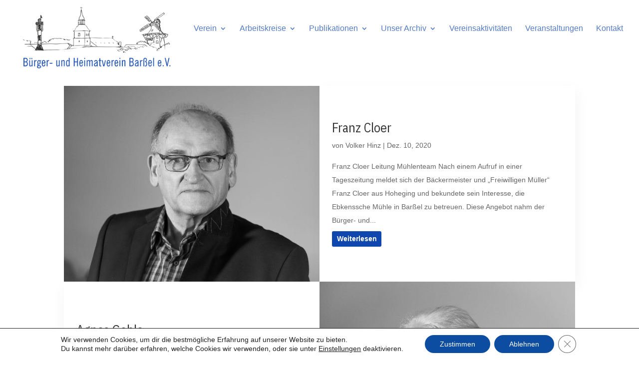

--- FILE ---
content_type: text/html; charset=utf-8
request_url: https://www.google.com/recaptcha/api2/anchor?ar=1&k=6LcnenMaAAAAAD2lJUhS4WvvoIpJqhl81GQZAyk8&co=aHR0cHM6Ly9iaHYtYmFyc3NlbC5jb206NDQz&hl=en&v=naPR4A6FAh-yZLuCX253WaZq&size=invisible&anchor-ms=20000&execute-ms=15000&cb=3q1qhzlmpkua
body_size: 45845
content:
<!DOCTYPE HTML><html dir="ltr" lang="en"><head><meta http-equiv="Content-Type" content="text/html; charset=UTF-8">
<meta http-equiv="X-UA-Compatible" content="IE=edge">
<title>reCAPTCHA</title>
<style type="text/css">
/* cyrillic-ext */
@font-face {
  font-family: 'Roboto';
  font-style: normal;
  font-weight: 400;
  src: url(//fonts.gstatic.com/s/roboto/v18/KFOmCnqEu92Fr1Mu72xKKTU1Kvnz.woff2) format('woff2');
  unicode-range: U+0460-052F, U+1C80-1C8A, U+20B4, U+2DE0-2DFF, U+A640-A69F, U+FE2E-FE2F;
}
/* cyrillic */
@font-face {
  font-family: 'Roboto';
  font-style: normal;
  font-weight: 400;
  src: url(//fonts.gstatic.com/s/roboto/v18/KFOmCnqEu92Fr1Mu5mxKKTU1Kvnz.woff2) format('woff2');
  unicode-range: U+0301, U+0400-045F, U+0490-0491, U+04B0-04B1, U+2116;
}
/* greek-ext */
@font-face {
  font-family: 'Roboto';
  font-style: normal;
  font-weight: 400;
  src: url(//fonts.gstatic.com/s/roboto/v18/KFOmCnqEu92Fr1Mu7mxKKTU1Kvnz.woff2) format('woff2');
  unicode-range: U+1F00-1FFF;
}
/* greek */
@font-face {
  font-family: 'Roboto';
  font-style: normal;
  font-weight: 400;
  src: url(//fonts.gstatic.com/s/roboto/v18/KFOmCnqEu92Fr1Mu4WxKKTU1Kvnz.woff2) format('woff2');
  unicode-range: U+0370-0377, U+037A-037F, U+0384-038A, U+038C, U+038E-03A1, U+03A3-03FF;
}
/* vietnamese */
@font-face {
  font-family: 'Roboto';
  font-style: normal;
  font-weight: 400;
  src: url(//fonts.gstatic.com/s/roboto/v18/KFOmCnqEu92Fr1Mu7WxKKTU1Kvnz.woff2) format('woff2');
  unicode-range: U+0102-0103, U+0110-0111, U+0128-0129, U+0168-0169, U+01A0-01A1, U+01AF-01B0, U+0300-0301, U+0303-0304, U+0308-0309, U+0323, U+0329, U+1EA0-1EF9, U+20AB;
}
/* latin-ext */
@font-face {
  font-family: 'Roboto';
  font-style: normal;
  font-weight: 400;
  src: url(//fonts.gstatic.com/s/roboto/v18/KFOmCnqEu92Fr1Mu7GxKKTU1Kvnz.woff2) format('woff2');
  unicode-range: U+0100-02BA, U+02BD-02C5, U+02C7-02CC, U+02CE-02D7, U+02DD-02FF, U+0304, U+0308, U+0329, U+1D00-1DBF, U+1E00-1E9F, U+1EF2-1EFF, U+2020, U+20A0-20AB, U+20AD-20C0, U+2113, U+2C60-2C7F, U+A720-A7FF;
}
/* latin */
@font-face {
  font-family: 'Roboto';
  font-style: normal;
  font-weight: 400;
  src: url(//fonts.gstatic.com/s/roboto/v18/KFOmCnqEu92Fr1Mu4mxKKTU1Kg.woff2) format('woff2');
  unicode-range: U+0000-00FF, U+0131, U+0152-0153, U+02BB-02BC, U+02C6, U+02DA, U+02DC, U+0304, U+0308, U+0329, U+2000-206F, U+20AC, U+2122, U+2191, U+2193, U+2212, U+2215, U+FEFF, U+FFFD;
}
/* cyrillic-ext */
@font-face {
  font-family: 'Roboto';
  font-style: normal;
  font-weight: 500;
  src: url(//fonts.gstatic.com/s/roboto/v18/KFOlCnqEu92Fr1MmEU9fCRc4AMP6lbBP.woff2) format('woff2');
  unicode-range: U+0460-052F, U+1C80-1C8A, U+20B4, U+2DE0-2DFF, U+A640-A69F, U+FE2E-FE2F;
}
/* cyrillic */
@font-face {
  font-family: 'Roboto';
  font-style: normal;
  font-weight: 500;
  src: url(//fonts.gstatic.com/s/roboto/v18/KFOlCnqEu92Fr1MmEU9fABc4AMP6lbBP.woff2) format('woff2');
  unicode-range: U+0301, U+0400-045F, U+0490-0491, U+04B0-04B1, U+2116;
}
/* greek-ext */
@font-face {
  font-family: 'Roboto';
  font-style: normal;
  font-weight: 500;
  src: url(//fonts.gstatic.com/s/roboto/v18/KFOlCnqEu92Fr1MmEU9fCBc4AMP6lbBP.woff2) format('woff2');
  unicode-range: U+1F00-1FFF;
}
/* greek */
@font-face {
  font-family: 'Roboto';
  font-style: normal;
  font-weight: 500;
  src: url(//fonts.gstatic.com/s/roboto/v18/KFOlCnqEu92Fr1MmEU9fBxc4AMP6lbBP.woff2) format('woff2');
  unicode-range: U+0370-0377, U+037A-037F, U+0384-038A, U+038C, U+038E-03A1, U+03A3-03FF;
}
/* vietnamese */
@font-face {
  font-family: 'Roboto';
  font-style: normal;
  font-weight: 500;
  src: url(//fonts.gstatic.com/s/roboto/v18/KFOlCnqEu92Fr1MmEU9fCxc4AMP6lbBP.woff2) format('woff2');
  unicode-range: U+0102-0103, U+0110-0111, U+0128-0129, U+0168-0169, U+01A0-01A1, U+01AF-01B0, U+0300-0301, U+0303-0304, U+0308-0309, U+0323, U+0329, U+1EA0-1EF9, U+20AB;
}
/* latin-ext */
@font-face {
  font-family: 'Roboto';
  font-style: normal;
  font-weight: 500;
  src: url(//fonts.gstatic.com/s/roboto/v18/KFOlCnqEu92Fr1MmEU9fChc4AMP6lbBP.woff2) format('woff2');
  unicode-range: U+0100-02BA, U+02BD-02C5, U+02C7-02CC, U+02CE-02D7, U+02DD-02FF, U+0304, U+0308, U+0329, U+1D00-1DBF, U+1E00-1E9F, U+1EF2-1EFF, U+2020, U+20A0-20AB, U+20AD-20C0, U+2113, U+2C60-2C7F, U+A720-A7FF;
}
/* latin */
@font-face {
  font-family: 'Roboto';
  font-style: normal;
  font-weight: 500;
  src: url(//fonts.gstatic.com/s/roboto/v18/KFOlCnqEu92Fr1MmEU9fBBc4AMP6lQ.woff2) format('woff2');
  unicode-range: U+0000-00FF, U+0131, U+0152-0153, U+02BB-02BC, U+02C6, U+02DA, U+02DC, U+0304, U+0308, U+0329, U+2000-206F, U+20AC, U+2122, U+2191, U+2193, U+2212, U+2215, U+FEFF, U+FFFD;
}
/* cyrillic-ext */
@font-face {
  font-family: 'Roboto';
  font-style: normal;
  font-weight: 900;
  src: url(//fonts.gstatic.com/s/roboto/v18/KFOlCnqEu92Fr1MmYUtfCRc4AMP6lbBP.woff2) format('woff2');
  unicode-range: U+0460-052F, U+1C80-1C8A, U+20B4, U+2DE0-2DFF, U+A640-A69F, U+FE2E-FE2F;
}
/* cyrillic */
@font-face {
  font-family: 'Roboto';
  font-style: normal;
  font-weight: 900;
  src: url(//fonts.gstatic.com/s/roboto/v18/KFOlCnqEu92Fr1MmYUtfABc4AMP6lbBP.woff2) format('woff2');
  unicode-range: U+0301, U+0400-045F, U+0490-0491, U+04B0-04B1, U+2116;
}
/* greek-ext */
@font-face {
  font-family: 'Roboto';
  font-style: normal;
  font-weight: 900;
  src: url(//fonts.gstatic.com/s/roboto/v18/KFOlCnqEu92Fr1MmYUtfCBc4AMP6lbBP.woff2) format('woff2');
  unicode-range: U+1F00-1FFF;
}
/* greek */
@font-face {
  font-family: 'Roboto';
  font-style: normal;
  font-weight: 900;
  src: url(//fonts.gstatic.com/s/roboto/v18/KFOlCnqEu92Fr1MmYUtfBxc4AMP6lbBP.woff2) format('woff2');
  unicode-range: U+0370-0377, U+037A-037F, U+0384-038A, U+038C, U+038E-03A1, U+03A3-03FF;
}
/* vietnamese */
@font-face {
  font-family: 'Roboto';
  font-style: normal;
  font-weight: 900;
  src: url(//fonts.gstatic.com/s/roboto/v18/KFOlCnqEu92Fr1MmYUtfCxc4AMP6lbBP.woff2) format('woff2');
  unicode-range: U+0102-0103, U+0110-0111, U+0128-0129, U+0168-0169, U+01A0-01A1, U+01AF-01B0, U+0300-0301, U+0303-0304, U+0308-0309, U+0323, U+0329, U+1EA0-1EF9, U+20AB;
}
/* latin-ext */
@font-face {
  font-family: 'Roboto';
  font-style: normal;
  font-weight: 900;
  src: url(//fonts.gstatic.com/s/roboto/v18/KFOlCnqEu92Fr1MmYUtfChc4AMP6lbBP.woff2) format('woff2');
  unicode-range: U+0100-02BA, U+02BD-02C5, U+02C7-02CC, U+02CE-02D7, U+02DD-02FF, U+0304, U+0308, U+0329, U+1D00-1DBF, U+1E00-1E9F, U+1EF2-1EFF, U+2020, U+20A0-20AB, U+20AD-20C0, U+2113, U+2C60-2C7F, U+A720-A7FF;
}
/* latin */
@font-face {
  font-family: 'Roboto';
  font-style: normal;
  font-weight: 900;
  src: url(//fonts.gstatic.com/s/roboto/v18/KFOlCnqEu92Fr1MmYUtfBBc4AMP6lQ.woff2) format('woff2');
  unicode-range: U+0000-00FF, U+0131, U+0152-0153, U+02BB-02BC, U+02C6, U+02DA, U+02DC, U+0304, U+0308, U+0329, U+2000-206F, U+20AC, U+2122, U+2191, U+2193, U+2212, U+2215, U+FEFF, U+FFFD;
}

</style>
<link rel="stylesheet" type="text/css" href="https://www.gstatic.com/recaptcha/releases/naPR4A6FAh-yZLuCX253WaZq/styles__ltr.css">
<script nonce="GHyhZi5vBoTqklkaknWVyA" type="text/javascript">window['__recaptcha_api'] = 'https://www.google.com/recaptcha/api2/';</script>
<script type="text/javascript" src="https://www.gstatic.com/recaptcha/releases/naPR4A6FAh-yZLuCX253WaZq/recaptcha__en.js" nonce="GHyhZi5vBoTqklkaknWVyA">
      
    </script></head>
<body><div id="rc-anchor-alert" class="rc-anchor-alert"></div>
<input type="hidden" id="recaptcha-token" value="[base64]">
<script type="text/javascript" nonce="GHyhZi5vBoTqklkaknWVyA">
      recaptcha.anchor.Main.init("[\x22ainput\x22,[\x22bgdata\x22,\x22\x22,\[base64]/[base64]/UC5qKyJ+IjoiRToiKStELm1lc3NhZ2UrIjoiK0Quc3RhY2spLnNsaWNlKDAsMjA0OCl9LGx0PWZ1bmN0aW9uKEQsUCl7UC5GLmxlbmd0aD4xMDQ/[base64]/dltQKytdPUY6KEY8MjA0OD92W1ArK109Rj4+NnwxOTI6KChGJjY0NTEyKT09NTUyOTYmJkUrMTxELmxlbmd0aCYmKEQuY2hhckNvZGVBdChFKzEpJjY0NTEyKT09NTYzMjA/[base64]/[base64]/MjU1OlA/NToyKSlyZXR1cm4gZmFsc2U7cmV0dXJuIEYuST0oTSg0NTAsKEQ9KEYuc1k9RSxaKFA/[base64]/[base64]/[base64]/bmV3IGxbSF0oR1swXSk6bj09Mj9uZXcgbFtIXShHWzBdLEdbMV0pOm49PTM/bmV3IGxbSF0oR1swXSxHWzFdLEdbMl0pOm49PTQ/[base64]/[base64]/[base64]/[base64]/[base64]\x22,\[base64]\\u003d\\u003d\x22,\[base64]/[base64]/Cq8Kqw6TCgsO9Q8ONw7gYwqDCosK/ImwfUzIoCcKXwqXCt1HDnlTCnysswo0fwqjClsOoB8KFGAHDg0ULb8OfwprCtUxMRGktwrHCrwh3w6NkUW3DhjbCnXE0I8Kaw4HDi8KNw7o5M0rDoMOBwo/CuMO/AsOdasO/f8KPw43DkFTDkgDDscOxMcKQLA3ClgN2IMOuwo8jEMObwoEsE8KCw4pOwpBkAsOuwqDDgcKpSTcXw4DDlsKvMDfDh1XChMO0ETXDjDJWLVRZw7nCnWPDjiTDuQQnR1/DqTDChExwZiwjw6bDgMOEbmLDvV5ZMShye8OTwofDs1ptw7c3w7sWw587wrLCpcKZKiPDncKPwos6wr7Dv1MEw4VRBFw2XVbCqk3ChkQ0w4MDRsO7PSE0w6vClMOtwpPDrBorGsOXw5VdUkMawpzCpMK+wqTDrsOew4jCsMO/w4HDtcKhanNhwrjCrSt1AQvDvMOACsOjw4fDmcOFw6VWw4TCqMKYwqPCj8KbKnrCjRVhw4/Cp1jChl3DlsOMw78KRcK/RMKDJFrCoBcfw4TCv8O8wrBGw5/DjcKewqHDilEeDMOOwqLCm8KVw5N/VcObd23ChsObPTzDm8KAYcKmV2l+RHN4w4AgV2lKUsOtUMKLw6bCoMK4w6IVQcKvT8KgHQRrNMKCw5jDt0XDn2LCimnCoE1+BsKERsO6w4BXw69/w6pAFhzCtMKfXwjDhcKAWsKKw51kw45YLcOVw7fCocOWwqHDui/ClsKgw6TCh8KaSnHCuE4/XsOcwpfDkMKxwoVUP0I2FyrCgRExwqbCpXoNw6vCr8Ohw6bCtMOtwpbDmA3Do8Ogw5bDuUfCjXLCtsKQAFFfwopYT1fCuMO7w5LCnnHDvHfDgsO8BgxLwosHw58ucRghWlgHSxhzBcKTKcOnTsKtwq/CsjHCs8O9w5N7RDxdK0fCp2t+w4nCgcO5w6XCu0FLwrzDgBhQw7LCqitYw5sYTsKqwqVpDsK0wrE8RnQYw5rDjFxCMV8HRMK9w4Fsdy4NEsKRfwbCmcKwUGPCm8KbOMOqDmXDr8OTw5Z5HcK8w4RLwoTDt3N/w4XDvU7DvnfCq8Kww4fCpgNOMcO3w50keyvCucKzVDVkw5MoD8OqZwZPYcOQwrhtf8KHw6LChHPCsMO/wpF1w5VOFcOow7g8XlgQZjVHw6IHeyfDvFgjw7XCr8OVD04HVMKfP8O7LAZdwoHCplFfERxnJcKgwrnDnjsGwpVRw5RLAWbDo3bCq8OEG8O9woLDlcOWw4TDncOFcg7CvMKSYS/[base64]/[base64]/[base64]/[base64]/[base64]/CgjHChy1vwrHDicK2w4k1bygFw6/DiUfDksK7e1pvw7AZQ8K5w4VrwrVZw5nCiXzDoGABw7kfwpdOw5LDncOsw7LDrMKMw7p6McK2w57DhhDDmMORCm3ChUzDqMOBNTrDisK8d3jCnsODwrIRDTkAwq/CtXYfVsKwX8OywpfClwXCu8KAdsOtwpfDkyl4GAnCnw3Dm8KEwq9Hw7jCi8OqwpnDojrDnsKnw5/[base64]/DuwEBw5Ihw4x4w5nCuC7CrFpuw6zDoAsOI23CqFVMwpvCh03DrHbDocKlGUUJw4zDkjrDnEzDusKiw6vDkcKDwqspw4REC3jCsHg8wqTDucKOFcKPwrPClcKCwrgKMcOwH8K/woplw4s6ThIpRxHDtcOIw4vDtQTCgX7DhVnDkHZ/RVEDSwrCs8KjcG8ow63CqMKlwrljI8OiwqxTURPCrFgcwo3CnsOKw5zDinwpWDvCgVhQwrFSFcOBwpzCjC7Dm8Odw4wBw6o4wrs0w5kqwr3CpcOOw57CrsOacMK/w4hIw5LCvy4GesOmAMKWwqHDnMKPwp/DgMKlV8KGwrTCiyxTwqclwoYOWgHDlwfDvwhjfygPw5VDZsOiEcKswrNqNsKULcO/[base64]/CqCARcAzDuz/CscOPwo7CkD1TZ8KhCMOQwprDq1vCt0DCicKpJXAvw65kGUPDnMOOEMOBw7zDqEDClsKOw60+b39kw47CpcOcwrkzw7fDlEnDpC/[base64]/Ciz0ofxEiD1jCr8KifsK9woFfAcOaVcKUEWxEfcOhExsfwrl9w5oCaMK9fsOWwp3Cj2rCkCYCPcKYwr3DlRwbY8KHA8O3aF8bw7PCn8O5CF3Dt8Krw6UWcxPDjcKSw6trUsO/TgvDpANzw5Ntw4DDh8OEW8KswqrCnsKVw6LCjExOwpPCi8OpFGvDgcKJw4AnMMK4FigGAcK8A8OVwobDmjcnIMKMRsOOw6/CojzCkcOUT8OtIwzClcKmEMKYw7weegxAccKRH8O8w7bDqcKtwp9zbsO1fcOcw7plw63Dg8OYMH/[base64]/DsMK+w55kw7HDuMK5b8KPS3VEAwNcQcOSwo3Cp8K/TwJMw7kaw5zDgMK0w5Qjw5rDnQ8Ew4XCmxXCjVHCt8KIwqsgw6/CkcKFwpMqw4HDt8OtwqjDn8O6YcOeBUjDsUIIwrvCu8Kdw5I/wqbDusK4w4wNRmfCvcODw5IUwqFfwoTCqT5Ww6cdwrXDpk51woN/METCgMOQw4YKFG0OwqPCqMKgFl5OA8KEw4gCw4JpWTdwSsOhwqg/PWx8YTEPwqF0W8Obw650wrsvw5HCkMKXw4JpGsKHV2DDk8Opw6fCqMKhw7FpL8KuesO/w4rCmh9EIsK0wqjCqcKLwpVbw5HDgANIVsKZUXcyFMOBw7kxEsOWWcOTHUnCtXV6IsK3VnfDp8O6EjTCucKfw7nDksKEP8O2wrTDpGLCscO/w6DDjRXDtmnCnMOyGsKzw4QxDzdowpAOLyAYw7DCm8KTwofDmMKewpbDkMK0wqJQY8Ohw47CiMO8w4BhTS/[base64]/wpk4wo7Cu8KqRmvDvcKxw5bDg21Fwqs8Q8KowphlXDHDosK/BGBlw67CgkRGwp/DvhLCtTzDiwDCki92w6XDh8OYwpHCuMO+wosyT8OEYcOQU8K5OFPCssKbLT57wqjDq2N/woZMIgAOExEBw6zDl8KZwrPDvsOpw7Rnw742e251w5g7KEjCisKdw5nDi8KVwqTDly3DixwxwoTChcOBWcOlXgDDo37DmU3CqcKbZBopaGjChn3DiMKPwodTZA1aw5/[base64]/CMKIRzIaekXDq8KFw6wKNcOaw4vCinnCvMKaw4XCisOSw6/DtsK7w4nCisKkwpYmw79swq/DjsKseXjDtsKpJSphwo0IGRoUw7rDnErDimjDjsK4w6seXV7CnyZww5vCmF7DosKJR8OZe8K3WwbCmMOCf07DnUwXccKuXsOdw7Viw51NCXIkwp08wqwRZ8O5TMKCwplZScOow6vCp8O+KAV2wr1Jw6XDg3BKw7rDosO3Tg/[base64]/wpvCpMO6w6NhEMKlZiFgwrrDgsKgXcKidMKlOMKtwqYyw6HDkSU5w55zFxE+w5PDrsO0wojChUheccOCw4nDvMK8f8OqQ8OAQBg6w79NwoXDk8KTw6DCpcObJcObwrZDwp8uS8ONwqbCiUpNe8KHGMK2wpJ7VyzDjlXDh2bDjk/DjMKlw59Ww5LDhsOxw51UIjfCjgDCoEsww7EHKjjCiEbCosOmw6xmJwU2wpbClMO0w7TCpsKCTSxZw7QjwrlzOQ9XY8OedhvDisOrw67Cm8K/wp3DlcOowrvCui/Co8OjFSzDviUZB2pMwq/Dk8OReMK5B8OrAWzDq8KWwpULG8K4IHooTMKQa8OkfgjClzPDsMODwrvCnsO4ccO2w53DqcKOw6vChERsw5dew6McBmMvfi9vwoDDpnzCtFfCggHDgjDDsG/DsDfDncOhw4cNBVnChEhFGMKlwpEJwrrCqsKTwrAswrgTfMODYsKpwphLWcK7w6HCl8Kmw6tZw7Rcw4wRwppiMcO3wpZqEC7CrUE7w6fDhAbDgMOTwos6CnHCsj9cwo96wrodGsOsYMKmwoUlw4V2w5MFwoZQXUHDsCbCqQrDjn1Aw6PDmcK2b8OYw77CmcK/w63DtcKZwqTDhcKsw5jDk8OCEnN6JUt/[base64]/CrMKDwq3DiMOHwqbCpMKuI8KESsK2T3oHU8OHPcOAAMK6w70Swq9/aSoocMK6w6YYW8OTw43DpMO4w5AFGhXCt8OYAMOrwqTDs2TDlGobwpEgwrFXwrU7CcOsaMKUw48RXk/[base64]/[base64]/wrwkIDUVFUcTw5TChcOmwqBRwq3Ct8OjM8OuLMKudS3DvMKXDMObAsKjw7J9VinCjcOBAsKTDMOrwq53HhxUwpXDknwDFcO2wq7DtsK9wqlfw6vCkho/GzQJJ8O7OcKUw7hMwohXM8OvXFdhw5rCmjLDgyDCr8KQw5PDisKGw4MMwodrLcOdwp7Ct8KEYXrCqxpjwoXDmGF1w5UwCcO0esO4CjwOwod8csO+wrjCjcKgMMOdJ8Kkwq5NcEfCl8OBJcKEQsKsE341w45ow7QnXMOXwpfCs8OcwohUIMK/Mh8rw4stw4vCqmDDnMKXw5wuwpPDm8KIIcKWD8KUcg8Bw7p1DCjDkcOHP0lPw5vCmcKKZcOoMRPCtlHClQESTcKjQMO8R8O/CcOOecKSFMKCw4vCpi/Dg2XDnsKxQ0XCglnCusK/eMKlwpzDo8ODw65jw7nCgmIJGXPCjMKKwpzDvXPDkcKKwr00BsODMsOGZsKBw6Vpw4/DlEXDjkDCsl3DiALClVHDu8Kkwp97wqrDjsOEwrZPw6xCwrYwwoANw7LDjsKVUjXDozHChD/CgcOTYsOXT8KYFsOoV8OaHMKqOxxxYB/CnsK/M8O1wqwoLBdzIcO3wr0fKMOnE8KHC8KZwpvDm8KpwpovY8OvJyTCqw/Dv0/CsTzCg0pNw5IxR3cwTcKlwqPDmVzDmC0qw5bCqkTDs8O/[base64]/[base64]/DtsOmHMKjwrVhQwzCsUzDgghbAsKvcsOjw63CqnjCtcKCGsKDNWHDrMKAH0dFOzjCnBHDicOdw7PCsXPDuX9hw44rZBg6PGNrd8KWworDug3CqQ3Dt8OYw7APwoFswrIHZcK/Z8OJw6V4XhITeQzDqVUHP8OXwoxGwqnDs8OpT8KYwrPClsOPw4nCvMOWOsKbwohTScKDwq3CpMOtw67DisK4wqgaEcKjY8Oow4nDhcKOw58bwpPDmMOWRxQlQyFYw7dUF30Uw4Y8w7cIQ0zCnMKsw6Vdwo5aYQ/CnMOYEAXCgh8Pw6jChMK5dXHDoiEtwqTDu8Kkw4rCiMKNwpMswqtSG2k+KcOhw6zDrxTCiXVzXS3Dl8OtcMOGwpXDp8Kuw7HClcKIw7TCmShzwo9cDcKRb8OGw7/CqEUGwq0NR8KuNcOqw4nDmcOIwqlAIcKFwqEbP8K8XlZUw6jCg8K4wo7DiCQ5U0lEc8K0wqTDiDBDw5szVMO3woNMc8Kww6vDnVtMwqEzwpdlw4QOwoHCrgXCpMOjDgnCh0nDtcKbOGzCrMK8Rg3CoMOwW3wGw43ClH/[base64]/CjDhuWMO6wofCkcKQKRV9cMKVw6ddwo/[base64]/Cn8OWGMKZRSnCg8OAHMK7X1TDusOHTQDDrhrDkcOiHsKpZxrDssKjTjA7S3V6fMOIBisLw5RzWsKnw4NOw5zCgCEUwrLCkcOTw6PDq8KYScK9WDkwHhs3awvCv8OlJ2drE8O/UHTCtMK0w57DpXIPw4vCjsOvSAMrwp47McK9VcKaZDPCtcKWwo4vEWHDqcOmKcKZwpc+w4zDkkzCnkDDpR9uwqIEwoDDvMOawqo4FmjDrsKbwoHDmRJVw67CuMKJA8KCwoXCuRbDl8K7wqPDtsKYw7/DhsKBwpPDmlzDt8Oww7wxYTxJwqPCgMOvw6LDsSVhJi/Cj2VaXcKTBcOIw7PCh8KGwoNbw7xMJ8KeWy3Ciy/CsVDDmMKvfsOHwqJ6FsK3asOYwpLCicO6MMOOTcKGw4zCgXVrCMKKSGnCk3XDsHTChRwkw4gqIlTDpMOfwq/DosKyAMKpBsK9bMK9YMKhA3lyw6A4dGEPwrnCpsOzDTrDiMKqEcOywoYpwqYnesOWwrfDqcKUJMOQKy/DkcKbXxBMRxPDvH06w4g1wprDgMKnZsKnSsK7wohZwrpEW1cTOSrDncK+wpDDlsKya3hpMsOGFgoEw6hkP0oiKsKWZcKUBRTClWPCrz97w67CoTDDm1/Clk51wppxYxJFB8KRQsKEDR9hMydfFMOGwrTDtzfCk8Osw47Cji3DtMKkwpNvCXzCv8KpAsKGc3J3w6p9wpDDhcKXwrbCrcKsw5dUSMOgw5NCbcO6EWRrTkjCiXPCl2HDi8OYwr/Co8K/wqfCsy14asOtawHDj8KSwp14ZHHDqXzCoFvDmsKrw5XDrMOvw6A+BGPCtwvDoWA+FsOjwo/DqjPCukzCt2QvOsOOwrIyAzoTF8Kcw4kUw7jCgsOlw7dXwr7Dpwk2w7nCojjDucKBwpNMRW/CjS3Cm1rCkRHDgsOawph5woDCokQhAMKWZSHDtDVsQALCuw/CpsOzw6vCvcKSwq7CpjHDg24seMK7wrzCp8OvP8KqwqYxw5HCuMKTwoUKwrIEw5QPGsOVwq4WbcOBwpBPw5BsIcO0wqdxw7/CjApmwoLDocKxSnTCsRl/[base64]/PQXCjC3CocKUw7QCwolkw7XDmwfCmcKRwrrDtcOIYBgAw5XClXzCpMOMcXTDgsKRGsKawobCnBDDjMOBMcOdEE3DoW5pwoPDscKnTcO/wr7CvMOMwoTDrhMgwp3CrCMVw6ZgwocYw5fDvsOPI0zDl3pedwNQbhRlE8O/wq4NHcOtw7JHw6rDvcKYB8OiwoRrHwssw4p4YjBjw4QONcOsRSkewqbCl8KTwpAoWsOIO8Omw4XCrsKQwqhiwqzDjMO5CsK0wp3CvkTCj3dOFcO6YEbCuyDCiFE5YXHCuMOMwoYWw4N2U8OUVnPCqMOcw4DDkMOMRUPCrcO5wq5Dwo1UHExPR8OvYFFswq/CosO3UTIyQGFaDcK3fMO2HyzCqRItecK+E8ONV3Z+w4nDhMKZYsO6w4FeelnDgFFzfhrDn8OUw6fDhXnCnAnDtkrCrsOpDjJ3VcKHbi9pwrAewrzCosOALsKTLsKWOgp4wpPCjjMlBsKSw6bCvMKGDcKWw5LClMOhRmwGeMOZGcOvwrLCvG7DlsKwcWvCqsOdSj/[base64]/w5ZUwr0ww7jCksKZK3XCvlRCw5wYwpTDoFnDrXJ9w4BEwqEmwq8vwoTDqiQiZcOpdsOPw6DCq8OEw7N8wrvDkcOvwojCulM2wroUw43DhgzCmkHDrnbCqS/CjcONw7vDtcOdRjhpwqAmwobDjxzDkcKtwoTCiUYHL1XCv8O9AmpeWcKoYVkywo7DvGLCmcKHTyjChMOuI8O/w6rCuMOZw4nDu8Kewr3Cq2Biwq0wA8KFw4wbw6hNwoPCvTTDhcOfdDvCs8OPbi3DoMOLal9ID8ORUsKIwo/[base64]/DqS/CkMKLH3khccO+w5nDnjltJBnDrcOuFMK6wrrDmDbDp8OsNsOUImlKS8O6TcOVShIYecO6LcKWwq7CpsKDwrrDowtNw5lYw6PDqcOYJcKRTcKfEsOYKcOBeMKzw5DDvmPCik/[base64]/XkrCg8Kmwo4ewrcke3Z5wqrDvGV/wrJYwrLDpywPHhRFw5k3wo7CimEPwqxPw6bDvkrDk8O/FcOswpvDr8KPesOuw7QORMO+wp03wqQ9w6HCisKcH3Juw6rCnMOfwrJIw6fCh1LCgMKkDiLDiQR/wqTDl8KKw7JGwoBceMKCOiFsHG5TBcOVAcKFwp1rUxHCm8KFZX3CnsO1wpfDqMKQw6lYEcKQK8OyFsOubUQyw7woHjjDssKSw4QWw7oaZBZ/wq3DpiTDi8OFw5hFwpN2V8OnJcKhwpIsw4ANwoXDuA/Dv8KTECd0wpLDijnChXfCrnXDgFTCsD/DucOgwrd7fsOPdVxXPsKCc8K3HRJxNQPCqwPDj8Ocwp7CnD9Jw7YYYn8yw6YcwqhYwoLCoGzCsX1Bw5wcbV/[base64]/[base64]/ChWzDqcKwZXZWWMOpUSMTw67DisOcw5bDjTt0wqUgwphAw4HDpcKIKmUDw7/[base64]/YcOodjbCrsKewrTDo8KQw6HCo8OWOMKbMsODcMOVZsOswqVywqfCvivCm2ZxQ1XCoMKLX0LDqgYKQm7DonYdwqM+IcKNcnbCgQRkwpcpwo3Cpj3DnsOiw5BSw7o1w5ItXi7DvcOmwoFcfWRswoXCizrCrcK8HcOjW8KiwoXCoEogOxZmdj/Cl1PDnTjDhGLDkHAPSyI/dMKHJyfCon3DlEjDusKTwoTDj8KkKcK0wrgRP8OIFcO6wpLCnn/ClhFBGcKZwroUXVZBWWgTMMOYcHnDqMONw7o+w5lWwp9kJy/CmwjCgcO6w7LCqFcWw6fCuHdXw6HDnzDDpw95MRfClMKsw7/CqsKew79ywqzDjBvCusK5w7vCv0/Dnz7Ds8OFQzZUGMOOwqlYwqTDmB9tw5xRwrlGE8OKw4IfZAzCp8KUwodJwqI0ZcOtHcKLwq1Twp8yw4lDw4rCsi/[base64]/DpsK8BMKmKntnYcKMCwonWVA1wo7Dl8KDEsOVw4sHVELCq3bDhsKiSwAVwo0TKsOBAULDg8KxUUZhw4vDkMKRP257NMK7w4NvNhR0JsK+ZgzCqUjCjz9gAx/[base64]/[base64]/[base64]/w7zCpsOpDcKUw7/CvQvDpsOGTsOCBTnDhkMAwoV5wrVFacObw73Csh4nw5ZaFwAxwqjCqkvCiMKfXsOHwrvDkAkqTTjDhDZXM0/[base64]/ckPCvXtnEMO8IDfCjMOjHMKTTTB5WE/DssK7WnlAw7DDoRnClcOjKyDDrcKeFmNrw5dtwooYw6gMw5ZnWsOODk/DiMOHC8OCMzdawp/DilfCicOBw5Mdw7gHecOtw4xKw7BMwoLDnsOrwokeSmY3w53ClsK5OsKzXBbCkB9nwqbCn8KAw74YKi5Yw57DusOWWxdAwoHDicKlGcOUw4nDj3NYdVzCsMOfKsKhw4XDlyfCicKnwq/ClsOLY09/cMKswo4owp7Ck8K/wqDCuj3Dm8KOwr4XVsKGwqlkMMK6woloDcKSBsKfw75aNcKXF8KSwoDDj10Sw6pcwq1/wrUZXsO6wolSw6whwrZBwpfCt8KQwrgCG2jDnsOLw4oUUcK3w4YawoZ5w7vCrjnChmJxwpXDpcOAw4Zbw5gnBcKfQcKcw43Cuw7CnAHDkS7DmsOrA8OpU8OeZMK0FMOqw6t5w6/DvsK0w67Cq8O6w5/DkMOdETw3w7skasO4HGrDusKIVQrCpmouC8KiBcK0KcK+wphcw5ITw7Jew7RgN1MaVibCtGYWwqDDpMKqInPDvirDt8O3wq5JwprDnmzDkcOTJcKYI0JXAMOXF8K0MiTDrzrDqVgUO8KBw6HDkMKUwr/DoTTDm8OFw7jDpUDCtCJNw5IPwqFKwr97wq3Dk8O9w4/CjMKVwqIjX2MpJWXDocO3wqQUXMK9TmICw7U1w6LCocKcwo4dw5NjwrbCjMKjw6rCgMOMw64JD3nDnWXChzY3w5APw4Jjw5PDiFsWwqgATcO+YsOewr/CgQlTWcK9McOqwp54w6Fbw6Uzw63DpUBcwq5uNAl4JsOwasOwwqjDhVkScsOuOGdWB3hxTAcnw4LCr8Krw71uw6UWURE/[base64]/M8Khw58lw6PDpDbCrcK5wozDssKcL8OtwqtvwqnDgsOhwrR/wqnChsKDaMOAw4g+f8OMQQFmw5fDgMK5wqw1MGrCuRrCqS5GTA1aw5PCucOnwoXDtsKQXcKQw4fDunc/KMKOwpxIwqXDkcKeCBHCmMKJw5DCmQUGw6nDgGVQwocnCcO4w6cvKsOhVsKyAsOYLMKaw4HClETCuMOHSzMjFmTDrsKdFsKBCyUaQh4Xw49Twq9nesOow6kHRBpQPsOUZ8O2w73DtyvCi8OLwqTCtBrDmyjDpMKQCsOjwoFMesOZdMKcUj3DicOmwp/Do117wqLDs8KmWRrDm8KiwpfCgyPCgcKsaUEww4xhDMOWwpUcw7vDkSfDmBEFZsO/wqgIEcKLa2bCgDF9w6nCiMOaM8KFw7DCnA/[base64]/CksOJe8KVwqrDp2LCrhPCr8OlwrURwqDCjmXDrcO8VcOrWETDgcOHCcKEd8K9w6wSw7wxw7gaZj3CuU/[base64]/aMKQw79iLcK6wqk1UB3Cm07CnE9Rwqxlw5rCth/Dm8Kfw4jDsDrCi1HCmjQdeMONccKJwoglfHzDv8KtAsKzwp3ClRohw47DlcKHTiV8w4YcV8KxwoFMw5DDoTzDpnbDhS7DtQU+woB8IRnCmVfDg8K2w4V7eSnCnsKPaR8EwrzDq8KPw5HDkglKYcKmwohUw6QzJMOTJsO7RcKowpI/H8OsJsKyZ8OUwo7Dl8KRbjMiKTtvDlR/wp9EwrDDlMKyR8ORTiPDqsK8TWAgdsOxBMO2w5/CiMKWRkFjw6zCllXCmHXCgMOhw5vDlTFZwrYGJxrDhnvDpcKDw7lgPnN7PyfDvgTCqyfCt8KVSMKAwp7ClTQ9wpTCicKbY8K5OcONwqpmOMO2M2UgdsO2w4RHJQs5H8Ozw7NODXlrw5/Dv0U6w5/DtMKCOMO+TWLDmW07S0LCkwR/U8OtfsKdIMONwpbDiMK+DWotSMKZIy3CjMKgw4FrSmRHRcOiLVRHwpTCi8KtfMKGOcOfw5XCkMOxO8KUYMKEwrXCiMORwroWw6bDunVyWABYMsK7XsKUMFbDvMOlw4prWDsSw6jCrsK4RMKqC23CqcOHTH5wwoQ6VsKHNsKDwpwhw4AcOcOZw7gpwpw6wq/[base64]/Ct0Fvf0LCucOlwpjDoMKsFnjDiMK4wqbCi1sDYkXCqsK8K8KAODTDvMOyPMKSLRvCm8OrO8KhWV3Di8KnOcO9w6IOw7IBw6fCn8OsG8Kaw54uw40QWknCr8OXQMOTwq/CuMOyw5l/w4HCrcONYFg5wpnDmMOcwqNYw43Dt8Kpw65Cwr7CmSrCoUlGHTFlw70gw7XCs3PCiRjCtEBLNlcYXMKZO8OZwpfCm2/Ctw7Cg8OGcF87V8KMXCw3w5cWV3JRwqk+wqjCpMKbw6vDmcOiUCoVw6rCj8Oyw7VeCMKjCzHCgMOgw7QbwqMJdRTCgMOTIDpQCgbDrSHChyI/[base64]/CvDzDuEQVf3rDvsK7JMKbSFRVw4/CnRUsTwLCgMKSwqcZf8OTYyVvHXkTwoFAwpHDuMKVw6HDtEMrw4DCucKRw6bCjgR0X3Bpw6jDkE1Rw7EDTsKedcOUcy90w7bDpMOIfCNNXlvChcOOaFPCq8KbdG5uJBxxw51ddwbDjsKJXcKkwplVwp7DnsKBQ0TCgktYa3BjMsK5wr/DmUDDtMKXwp1nVUVlwrdnBsKKU8OywotBU1MWMcKGwqokOUxMOinDnx7Dt8ObGcOgw4Qgw5BGSsK1w6UvNsOXwqxcAD/[base64]/ClsOlw4/DmcOKw5zCssOPwofCpcOoScOxbA3DhW/Ct8OKYcOIw6MZBi1EShvDtlRhK2/[base64]/CmU3DoMKSw60ebsKqwrlgLzRZwpLCt2xOYzYhc8KtAsOtZBrDlW3CmkZ4HQctwqvCqnQhcMKHUMK2NzDDnwBQY8OMw4N/V8Ohwo0hUcKbwoHDkFpWAgxwGD5eAsKSw4zCvcOlfMKOwooVw6PCgGfCgmx+wozCmD7Ct8OFwrUBwrXCiRDDrVE8wpc6w5rCqxoUwps6w6bCoVTCsHVkL2UHZBl1wrbCgsOeMcKNXi0OacOXwpHCkMOuw4/CoMOawqoFMyfDkxVew4QUacOswoTChW7Do8K3w6owwp7DksO3YEXDosKMwrHDp3p5DWvCiMO4wrtZHydgasOOw5DCssOhF1kRwrbCrcOBw4TDrsKuwogbQsOwQMOew4MNw6jCuT8sFiQ0RsOWAEzDrMOTXlYvw4/CvMOYwo1YfiDDsT7CicOzecK7cRTDjCR6w41zCCTDgMKJfMKbTWpFSsKlCkcCwqQRw4nCvMOeEDfDuC8dw4bDncOOwrNbwoHDsMODw7vDokTDoDh4wqvCocKmwrsYG39qw7Fzw45jw5zCvGp5RkDCix7Cji40BD0uJsOaZmMBwqlBXSVzbg/DkGElwrfChMKxwpkrFSDDgk84woE/w4TCrQ15XcKCRTNgw7FUCcOuwpY4w5fCkR8LwpzDmsOJYzTCrCfDhlQxwoUHVcOZw5xCwp/Cl8OLw6LCniJ/e8KWcMOKFSjDgVDDuMKPw79jGMOLwrQpacOAwoRfwpxffsKyLVbCjFLCjsO/ZHI6w5ctOTXCmgVJwoHCksOTRcKfbMOyLMKiw6LCjcOdw4Zww7NKaxnDtV1hUEVIw65hUcKTwoIJwqrDhSkYPsOjLCRDfsOywrfDsXBawpYWH1vDqHfCgQDChjXDp8K7UsOmwowrDWNvw5Jcwqtxwp57FWTCqsOjHT/DnRYbEsKRw5HCpWRmSmnDkXzCgsKJw7YYwokDNCd9e8KWwpBKw6Rqw4xzdiA+TsO2wp52w6HDgMOyDsOaZ30jdcOrJxBiawPDssOdJsOQFMOsRMKCw63ClcOLw7Ilw74jw7TCj2teQkd/[base64]/[base64]/DhcOFIcO2IipHwql9A2XDiMOvwoFtw77DmlHDkmnCicOLWsK6w4cpwoxXQX3Cp0DDmilWcR/CqSHDl8KYFRbDvF1ww67Cm8OUw6fCiGw6w4VDBhLCsm9Vwo3CkMOrUsKrQWccWkHCmGHDqMO+wofClMK0wojDpsOOw5BfwrDDoMKjWg4Fw49Hw6TCui/[base64]/[base64]/DtcOyN0wYwr0HJcKtE8O7w7bDgsKmSjh3FcKzSMOuw6smw6nDusKsJMOzKcKeCjTDtcKNwp5/[base64]/Dm8KBY8KqIcKgwqpndRQDZMOwQVUcwq5YOxE+w5ocwqhVFhwSFVkMwqvDuXvDpDLDm8KZwrk1w4TCmC3CmsOaSGfDlX5Nw7jCjjVrfBXDolFCwr3DqQA0wq/ChcKsw4PCol/DvDrCq1oCQxZsworCszA6w53CvcOLwobDnmcMwpkUPQHChRZSwpnDmMK2DTTCkMO2ZD3CqjDCicObw4HClMK/wqrDgsOmV0/ChsKzYzQkPcOFwofDmCcwUHoUS8KAIsK+KF3CkH/CpsO9Vg/[base64]/wpDCpcO9wqvCl8Ojwp9Hwqd2wpnCrC47KF4yBMK5wo5Sw7sYwrQxwoTDqcOEPMKuPcOTWnozDWoCwogHI8K9H8Kbd8Ojw7AWw5EMw5HCqAx5e8OSw53DnMOGwq4Ewr/[base64]/JA3CjMKwbcKDwrrCtMK7w6YKwqoJCcOIIHfCpcOlw73CgsOowpU2NcKxSDHCq8KJwpfDkXhkHMOELC/Cs0nCtcOuFUQ+w4NlTcO2wpnCgEFeJ0tGwpHCvRrDl8KHw7XCuGXCuMKaIT3CtiMUw5hbw7HDiWPDqMOdw5zCo8KSaHIKDcO/DUUxw4jCqcO4ZC0Mw58Xwq3CgMKGa14WB8OjwpM6CcKEEzYpw7jDq8OEwrNUUsOpb8KQw79qw7sQPcO3wpppwprCqMOCERXCqMKNw75MwrZNw7HDvMKgIFlZNcO/A8K0K1TDghrCk8KUwpACwqlPwoHCmQ4GdWrCicKAwqPDosKYw4fDtSY+NGMdw4cHw6fCuV9TLmTDq1fDmsODw4jDvmHCg8OOL0rClMK/[base64]/ChMO4C8KAwp1BQ2IMQ8KjEcO7DjpBUXfDpcOiNV9kwpR/wrA7RcKKw5LDscOpMsOWw4pIZsOewr3DslrDgU14HX0LMcO2w4hIw5RJWw4gw5/[base64]/ClsK8dU3CqMONGsKRacKsGsOlwoXDtDTDpsKywr8UEcO/e8OfARo9e8Omw5fCtcK+w7sBwpzDuT/CusO/FQHDpMKXYXBzwo7DvsKmwqpAwpbCnXTCqMOew6VKwrnCu8KnPMKjw5FicFA9I0vDrMKTRMKSwqrCtlrDucKqwpjDpcK/w6zDiyU8GT/CiS3Cm1NbHAZ9w7EdSsK+P294w6XDuD/[base64]/Dn8O2w5TDv8ObIcKmRznDkCRsfsKzBVhtw6/DsEzDhMO3wpB6CD4Kw6gAw7DCssO8wr3DiMKzw5gSO8Okw5BKwpLDscKuHMK/[base64]/IsKkw6nCrcOBwpIvZBnDrXjDpB9Ow590LMOQwq58DsOjw4woYsK3HsOlw7UkwrlhHiPCiMKvYBLDml3CjDTDkMKeFMO2wohFwonClhpkPDEbwpJnwrMDN8KzXFDCsAJ+ZjDDkMKvw5w9bsO/[base64]/TMKdwo/[base64]/dU4VwozDgnDCrcKtbmNTXgJobxjCkls9X018w5opYUELUcK1w643wq7CrsKPw4fDmsKAXgdxwpvDgcO9V0Zgw5LDgUZKfMKeBydiXS/CqsOOw6XChsKCSMOnLh4qwohfQzjCmcOjRjrCq8O7HsKMcm7CkMKdEBIePMKlYW3Ck8OBVMKOwoDCrCVPwrLCoEArOcOFIcOnTXM3wqrDmRoHw7BCOEYpdFoDFMKATko+w6o9w5DCtQEGQhXCvxLCrcKmX3glw5F9wogtLcOLAW55w4PDu8OFw70Uw7/Dj2LDh8O1JE4ZYzUPw58YXMK4wrrDrQQ+w6bCkzwRJhzDn8Okw7PCrcOxwp0jwqjDjjR0w5jCosObJsKEwoASwobDmy3Du8OoGSV0O8K9wpsPF1Aew5IyGnIcQMOoIMK2w6/ChsK7V08bJmoxYMOAw7hcwoBbKRPCvy4sw4vDnWgSw7g3w4zCml40U33CmsO4w6ZFdcOQwrnDkVDDqMO7wrXDuMO1TcKlw7TDsx5vw6FuR8Opw4bDs8OMAHRcw4fDhXHCoMOLAFfDvMOJwqvDlsOuwrPDnEDDlsK3w53CnUIPGWwuECFjKsKLOW88RQRjDCLCvT/Drkhow4XDrwE7b8OGw4ZCwo3CpQbCnhbDq8Onw6ptEVVzU8OscUXCiMOfLF7Dm8Oxw40TwqkmXsKrw5xYbsKsTTR4GsKVwqrDtitgw5TChRbDgHLCv27DmsOCwo5hw4/DpwXDpHdXw6slwqfCvsOgwrYrMlXDj8K0ZjtvRV5gwqoqHXXCocKmesOFB11Nwo1lwqRrOsKUU8OWw5jDjcKhw6rDrj9+QsKaBSfDhFtLHS0nwotCY1QTT8KwMmUDaXJJYklBUwEqFMO0GlVawq/DhV/DqsK/[base64]/[base64]/[base64]/DlsOzJB0TfcORZUcnEXHDr1ttIBDCrycdGMOwwoUxNTQIEgHDssKdOUNNwr/DpyrCnsKsw64xJmfCi8O4MnfDpxYCTsK8blcww53DvHPDp8KUw6ZWw7o1DcOKbHDCm8KZwqlUDnzDrcKGbgnDoMK0esOpwo/Cpxcmw5LDvXh7\x22],null,[\x22conf\x22,null,\x226LcnenMaAAAAAD2lJUhS4WvvoIpJqhl81GQZAyk8\x22,0,null,null,null,0,[21,125,63,73,95,87,41,43,42,83,102,105,109,121],[7241176,712],0,null,null,null,null,0,null,0,null,700,1,null,0,\x22CvkBEg8I8ajhFRgAOgZUOU5CNWISDwjmjuIVGAA6BlFCb29IYxIPCJrO4xUYAToGcWNKRTNkEg8I8M3jFRgBOgZmSVZJaGISDwjiyqA3GAE6BmdMTkNIYxIPCN6/tzcYADoGZWF6dTZkEg8I2NKBMhgAOgZBcTc3dmYSDgi45ZQyGAE6BVFCT0QwEg8I0tuVNxgAOgZmZmFXQWUSDwiV2JQyGAA6BlBxNjBuZBIPCMXziDcYADoGYVhvaWFjEg8IjcqGMhgBOgZPd040dGYSDgiK/Yg3GAA6BU1mSUk0GhwIAxIYHRG78OQ3DrceDv++pQYZxJ0JGZzijAIZ\x22,0,0,null,null,1,null,0,1],\x22https://bhv-barssel.com:443\x22,null,[3,1,1],null,null,null,1,3600,[\x22https://www.google.com/intl/en/policies/privacy/\x22,\x22https://www.google.com/intl/en/policies/terms/\x22],\x22Nc62KVvTfzewqIUp85zczeXlGG+tKmG2sqYen4RpJT8\\u003d\x22,1,0,null,1,1762532904700,0,0,[164,83,72,121,221],null,[82,229,244,113],\x22RC-zEMUKo3CBIH60g\x22,null,null,null,null,null,\x220dAFcWeA6Ef5V_yRfYnby2oJR_Kr49xEmgSToAZkKXRM0THrcMqlYAlZxAtQH7DlH8v56VA1vw6CqvpDN-pdH6cykTtOEHnVD_wQ\x22,1762615704665]");
    </script></body></html>

--- FILE ---
content_type: text/javascript
request_url: https://bhv-barssel.com/wp-content/cache/wpo-minify/1762514196/assets/wpo-minify-header-bd82142c.min.js
body_size: 4902
content:
try{
try{

(function(){}());function __wpgmzaMapEngineLoadedCallback(){};



}
catch(e){console.error("WP-Optimize Minify: An error has occurred in the minified code. \n\n- Original script: https://bhv-barssel.com/wp-content/plugins/wp-google-maps/wpgmza_data.js\n- Error message: "+ e.message);}

jQuery(function ($) { // use jQuery code inside this to avoid "$ is not defined" error

	var infinite_loadmore_started = false;
	var infinite_page_end = false;
	function post_load_more(e) {
		e.preventDefault();
		var button;
		var is_loadmore = 'on';
		if ($(e.target).hasClass('dmach-loadmore')) {
			button = $(e.target);
		} else {
			button = $('.divi-filter-archive-loop.main-loop').closest('.filtered-posts-cont');
			is_loadmore = 'off';
		}
		var $module_featured_posts = button.parent().find('.divi-filter-archive-loop'),
			layoutid = $module_featured_posts.attr("data-layoutid"),
			posttype = $module_featured_posts.attr("data-posttype"),
			noresults = $module_featured_posts.attr("data-noresults"),
			sortorder = $module_featured_posts.attr("data-sortorder"),
			sortasc = $module_featured_posts.attr("data-sortasc"),
			gridstyle = $module_featured_posts.attr("data-gridstyle"),
			columnscount = $module_featured_posts.attr("data-columnscount"),
			postnumber = $module_featured_posts.attr("data-postnumber"),
			loadmoretext = $module_featured_posts.attr("data-btntext"),
			loadmoretextloading = $module_featured_posts.attr("data-btntext_loading"),
			resultcount = $module_featured_posts.attr("data-resultcount"),
			countposition = $module_featured_posts.attr("data-countposition"),
			shortcode_name = $module_featured_posts.attr("data-shortcode_name"),
			module_current_page = parseInt($module_featured_posts.attr("data-current-page")),
			module_max_page = parseInt($module_featured_posts.attr("data-max-page")),
			post_var = $module_featured_posts.attr("data-filter-var"),
			loadmore_icon = $module_featured_posts.find(".divi-loadmore").attr("data-icon"),
			has_map = $module_featured_posts.attr("data-has-map"),
			hide_marker_label = $module_featured_posts.attr("data-hide-marker-label"),
			map_selector = $module_featured_posts.attr("data-map-selector"),
			marker_layout = $module_featured_posts.attr("data-map-marker-layout"),
			map_all_posts = $module_featured_posts.attr("data-map-all-posts"),
			map_cluster = $module_featured_posts.attr("data-map-cluster"),
			link_wholegrid = $module_featured_posts.attr("data-link_wholegrid"),
			link_wholegrid_external = $module_featured_posts.attr("data-wholegrid-external"),
			link_wholegrid_external_acf = $module_featured_posts.attr("data-wholegrid-external_acf"),
            result_count_single_text = $module_featured_posts.attr("data-result-count-single-text"),
            result_count_all_text = $module_featured_posts.attr("data-result-count-all-text"),
            result_count_pagination_text = $module_featured_posts.attr("data-result-count-pagination-text");
        
        if ( $module_featured_posts.attr("data-loop-var") ) {
            var loop_var = JSON.stringify(JSON.parse($module_featured_posts.attr("data-loop-var")));
        }

		var data = {
			'action': 'divi_filter_loadmore_ajax_handler',
			'security': loadmore_ajax_object.security,
			'query': post_var,
			'page': module_current_page,
			'layoutid': layoutid,
			'posttype': posttype,
			'noresults': noresults,
			'sortorder': sortorder,
			'sortasc': sortasc,
			'gridstyle': gridstyle,
			'columnscount': columnscount,
			'resultcount': resultcount,
			'countposition': countposition,
			'shortcode_name': shortcode_name,
			'postnumber': postnumber,
			'loadmoretext': loadmoretext,
			'loadmore_icon': loadmore_icon,
			'link_wholegrid': link_wholegrid,
			'link_wholegrid_external': link_wholegrid_external,
			'link_wholegrid_external_acf': link_wholegrid_external_acf,
			'is_loadmore': is_loadmore,
			'has_map': has_map,
			'map_all_posts': map_all_posts,
			'map_selector': map_selector,
			'marker_layout': marker_layout,
            'result_count_single_text':result_count_single_text,
            'result_count_all_text':result_count_all_text,
            'result_count_pagination_text':result_count_pagination_text,
            'loop_var': loop_var
		};
        
        if ( $module_featured_posts.attr('data-groupping-taxonomy') ) {
            data.groupping_taxonomy = $module_featured_posts.attr('data-groupping-taxonomy');
            data.last_grouping_term_id = $module_featured_posts.find('.groupping-term-title').last().attr('data-term_id');
        }

		if (layoutid == 'none') {
			data.show_rating = $module_featured_posts.attr('data-show_rating');
			data.show_price = $module_featured_posts.attr('data-show_price');
			data.show_excerpt = $module_featured_posts.attr('data-show_excerpt');
			data.show_add_to_cart = $module_featured_posts.attr('data-show_add_to_cart');
		}

		$.ajax({ // you can also use $.post here
			url: loadmore_ajax_object.ajax_url, // AJAX handler
			data: data,
			type: 'POST',
			beforeSend: function (xhr) {
                $module_featured_posts.closest('.filtered-posts-cont').addClass('infinite-loading');
				if (is_loadmore == 'on') {
					button.text(loadmoretextloading); // change the button text, you can also add a preloader image	
				} else {
					var anim_chosen = jQuery('.filtered-posts-cont').attr('data-ajaxload-anim');
					button.parent().append('<div class="loadmore-ajax-loading ' + anim_chosen + '"><div class="lines"><div class="line"></div><div class="line"></div><div class="line"></div></div><div class="spinner donut-cont"><div class="donut"></div></div><div class="spinner donutmulti-cont"><div class="donut multi"></div></div><div class="spinner ripple-cont"><div class="ripple"></div></div></div>');
				}

				$module_featured_posts.closest('.filtered-posts-cont').find('.filtered-posts-loading').prepend('<div class="ajax-loading"><div class="lines"><div class="line"></div><div class="line"></div><div class="line"></div></div><div class="spinner donut-cont"><div class="donut"></div></div><div class="spinner donutmulti-cont"><div class="donut multi"></div></div><div class="spinner ripple-cont"><div class="ripple"></div></div></div>');
			},
			success: function (data) {

                $module_featured_posts.closest('.filtered-posts-cont').removeClass('infinite-loading');
				infinite_loadmore_started = false;
				if (data) {
					var new_posts = $(data.posts);
					if (button.hasClass('dmach-loadmore')) {
						button.text(loadmoretext.replace(/\\/g, ''));
					} else {
						button.parent().find('.loading').remove();
						button.parent().find('.loadmore-ajax-loading').remove();
					}

					if (button.parent().find('.loop-grid').length > 0) {
						button.parent().find('.loop-grid').eq(0).append(new_posts); // insert new posts	
					} else if (button.parent().find('ul.products').length > 0) {
						button.parent().find('ul.products').eq(0).append(new_posts);
					}

					button.parent().find('.divi-filter-archive-loop').append(data.css_output);

					$module_featured_posts.closest('.filtered-posts-cont').find('.filtered-posts-loading').find('.ajax-loading').remove();

					var filter_post_container = button.parent();

					if (filter_post_container.find('.divi-filter-result-count').length > 0) {
						filter_post_container.find('.divi-filter-result-count').remove();
					}

					if (data.bc_result_count && button.parent().find('.woocommerce-result-count').length > 0) {
						button.parent().find('.woocommerce-result-count').html(data.bc_result_count);
					}

					//button.parent().find('.divi-filter-archive-loop').append(data.after_post);

					if (button.hasClass('dmach-loadmore')) {
						button.remove();
					}


					if (data.after_post) {
						var afterPost = $('<textarea />').html(data.after_post).text();
						filter_post_container.append(afterPost.replace(/\\/g, ''));
					}

					jQuery(".single_add_to_cart_button").addClass("ajax_add_to_cart");

					if ("undefined" != typeof ajax_disabled_products_class) {
						$("." + ajax_disabled_products_class + " .single_add_to_cart_button").removeClass("ajax_add_to_cart");
					}

					$module_featured_posts.attr("data-current-page", module_current_page + 1);

					if (typeof resizeAllGridItems == 'function') {
						var totalImgs = new_posts.find('img').length;
						new_posts.find('img').one('load', function () {
							totalImgs--;
							if (totalImgs <= 0) {
								resizeAllGridItems();
							}
						}).each(function () {
							if (this.complete) {
								jQuery(this).trigger('load');
							}
						});

					}
					//show_filter_counts();
					if (typeof get_post_popup == 'function') {
						get_post_popup();
					}
					// same_height_cards();

					if ($module_featured_posts.find(".grid-col").find(".gallery_vars").length > 0) {
						var gallery_vars = $module_featured_posts.find(".grid-col").find(".gallery_vars").attr("data-gallery_vars");
						var gallery_type = $module_featured_posts.find(".grid-col").find(".gallery_vars").attr("data-gallery_type");
						gallery_vars = gallery_vars.replace(/,\s*$/, "");
						gallery_vars = gallery_vars.replace(/,/g, ", ");
						gallery_vars = gallery_vars.replace(/'/g, '"');
						gallery_vars = '{' + gallery_vars + '}';

						gallery_vars = JSON.parse(gallery_vars);

						jQuery('.et_pb_de_mach_acf_slider_containter').each(function (i, obj) {
							if (jQuery(this).hasClass('slick-initialized')) {
								jQuery(this).slick('unslick');
							}
							jQuery(this).slick(gallery_vars);
						});

						if (gallery_type == 'gallery') {
							var gallery_nav_vars = $module_featured_posts.find(".grid-col").find(".gallery_vars").attr("data-gallery_nav");
							gallery_nav_vars = gallery_nav_vars.replace(/,\s*$/, "");
							gallery_nav_vars = gallery_nav_vars.replace(/,/g, ", ");
							gallery_nav_vars = gallery_nav_vars.replace(/'/g, '"');
							gallery_nav_vars = '{' + gallery_nav_vars + '}';

							gallery_nav_vars = JSON.parse(gallery_nav_vars);
							gallery_nav_vars.asNavFor = '.et_pb_de_mach_acf_slider_containter';
							gallery_nav_vars.focusOnSelect = true;
							jQuery('.et_pb_de_mach_acf_slider_containter_nav').each(function (i, obj) {
								if (jQuery(this).hasClass('slick-initialized')) {
									jQuery(this).slick('unslick');
								}
								jQuery(this).slick(gallery_nav_vars);
							});
						}

					}

					if (data.map_data && jQuery(map_selector).length > 0 && map_all_posts == 'off') {
						jQuery(map_selector).each(function () {

				            var _this = jQuery(this);
				            var map_obj = jQuery(this).data('map');

				            for (let i = 0; i < markers.length; i++) {
				              markers[i].setMap(null);
				            }
				            markers = [];
				            
				            if (map_cluster != 'on') {
				              jQuery.each(data.map_data, function (ind, map) {
				                locations.push({ lat: map.lat, lng: map.lng });
				                if ( typeof hide_marker_label !== "undefined" && hide_marker_label == "on" ) {
				                  labels.push(map.title.charAt(0));  
				                } else {
				                  labels.push("");
				                }
				                i_windows.push(map.infoview);
				              });

				              if (typeof map_obj != 'undefined') {
				                markers = locations.map((location, i) => {
				                  var marker = new google.maps.Marker({
				                    position: location,
				                    label: labels[i],
				                    map: map_obj
				                  });

				                  var i_window = new google.maps.InfoWindow({
				                    content: i_windows[i]
				                  });

				                  google.maps.event.addListener(map_obj, "click", (function () {
				                    i_window.close()
				                  }
				                  ));

				                  google.maps.event.addListener(marker, "click", (function () {
				                    i_window.open(map_obj, marker);
				                  }
				                  ));

				                  return marker;
				                });
				              }
				            } else {
				              /* Marker Clusterer */
				              jQuery.each(data.map_data, function (ind, map) {
				                locations.push({ lat: map.lat, lng: map.lng });
				                if ( typeof hide_marker_label !== "undefined" && hide_marker_label == "on" ) {
				                  labels.push(map.title.charAt(0));  
				                } else {
				                  labels.push("");
				                }
				                i_windows.push(map.infoview);
				              });

				              if (typeof map_obj != 'undefined') {
				                markers = locations.map((location, i) => {
				                  var marker = new google.maps.Marker({
				                    position: location,
				                    label: labels[i],
				                  });

				                  var i_window = new google.maps.InfoWindow({
				                    content: i_windows[i]
				                  });

				                  google.maps.event.addListener(map_obj, "click", (function () {
				                    i_window.close()
				                  }
				                  ));

				                  google.maps.event.addListener(marker, "click", (function () {
				                    i_window.open(map_obj, marker);
				                  }
				                  ));

				                  return marker;
				                });

				                const markerClusterer = new MarkerClusterer(map_obj, markers, { imagePath: clusterer_obj.imgPath });
				              }
				            }
				          });
					}

					if( gridstyle == 'masonry' ){
						// for each .divi-filter-archive-loop.masonry
						// for each .divi-filter-archive-loop.masonry
						jQuery('.grid-layout-masonry').each(function () {
							var masonry_data = jQuery(this).find('.divi-filter-archive-loop.masonry');
							
							var gutter_row_column = parseInt(masonry_data.attr('data-masonry-row-column'), 10) || 0,
								gutter_row_gap = parseInt(masonry_data.attr('data-masonry-row-gap'), 10) || 0,
								columns_desktop = parseInt(masonry_data.attr('data-masonry-columns-desktop'), 10) || 3,
								columns_tablet = parseInt(masonry_data.attr('data-masonry-columns-tablet'), 10) || 2,
								columns_mobile = parseInt(masonry_data.attr('data-masonry-columns-mobile'), 10) || 1;
							
							var macyInstance = Macy({
							container: '.masonry .divi-filter-loop-container .grid-posts.loop-grid',
							trueOrder: false,
							waitForImages: true,
							margin: {
								x: gutter_row_column,
								y: gutter_row_gap
							},
							columns: columns_desktop,
							breakAt: {
								1200: columns_desktop,
								980: columns_tablet,
								767: columns_mobile
							}
							});

							macyInstance.runOnImageLoad(function () {
							macyInstance.recalculate(true);
							}, true);

							// Ensure recalculation when new items are loaded via AJAX
							jQuery(document).off('ajaxComplete').on('ajaxComplete', function () {
							macyInstance.recalculate(true);
							});
						});	
					}

					if (gridstyle == 'masonry' && typeof resizeAllGridItems == 'function' ) {

						var masonry_ajax_buffer = $module_featured_posts.attr('data-masonry_ajax_buffer');
						resizeAllGridItems();
						var totalImgs = jQuery('.divi-filter-archive-loop.main-loop').children().eq(0).find('img').length;
						jQuery('.divi-filter-archive-loop.main-loop').children().eq(0).find('img').one("load", function () {
							totalImgs--;
							if (totalImgs == 0) {
								resizeAllGridItems();
							}
						}).each(function () {
							if (this.complete) {
								jQuery(this).trigger('load'); // For jQuery >= 3.0 
							}
						});


						setTimeout(
							function () {
								resizeAllGridItems();
							}, masonry_ajax_buffer);							
					}

					if (jQuery.fn.fitVids) {
						jQuery('#main-content').fitVids({
							customSelector: "iframe[src^='http://www.hulu.com'], iframe[src^='http://www.dailymotion.com'], iframe[src^='http://www.funnyordie.com'], iframe[src^='https://embed-ssl.ted.com'], iframe[src^='http://embed.revision3.com'], iframe[src^='https://flickr.com'], iframe[src^='http://blip.tv'], iframe[src^='http://www.collegehumor.com']"
						});
					}

					if ( $module_featured_posts.find('.et_post_gallery').length > 0 ) {
						$module_featured_posts.find('.et_post_gallery').each((function() {
	                        jQuery(this).magnificPopup({
	                            delegate: ".et_pb_gallery_image a",
	                            type: "image",
	                            removalDelay: 500,
	                            gallery: {
	                                enabled: !0,
	                                navigateByImgClick: !0
	                            },
	                            mainClass: "mfp-fade",
	                            zoom: {
	                                enabled: window.et_pb_custom && !window.et_pb_custom.is_builder_plugin_used,
	                                duration: 500,
	                                opener: function(t) {
	                                    return t.find("img")
	                                }
	                            },
	                            autoFocusLast: !1
	                        })
	                    }
	                    ));
	                    $module_featured_posts.find('.et_post_gallery').find("a").off("click");
					}
              
                    jQuery('.variations_form').each(function() {
                      jQuery(this).wc_variation_form();
                      jQuery(this).trigger('check_variations');
                    });

					jQuery.event.trigger({
						type: "divi_filter_completed"
					});

					if (data.posts == '') {
						infinite_page_end = true;
					}
				} else {
					if (button.hasClass('dmach-loadmore')) {
						button.remove(); // if no data, remove the button as well
					}
				}
			}
		});
	}
	$(document).on('click keydown', '.dmach-loadmore', function (e) {
		post_load_more(e);
	});

	if ($('.divi-filter-archive-loop.main-loop').data('loadmore') == 'infinite') {
		$(window).scroll(function (e) {
			var main_loop = $('.divi-filter-archive-loop.main-loop');
			var offset = main_loop.offset();
			if (parseInt(main_loop.attr('data-current-page')) < parseInt(main_loop.attr('data-max-page'))) {
				if ($(window).scrollTop() > (offset.top + main_loop.outerHeight(true) - $(window).height()) && !infinite_loadmore_started && !infinite_page_end) {
					infinite_loadmore_started = true;
					post_load_more(e);
				}
			}
		});
	}
});



}
catch(e){console.error("WP-Optimize Minify: An error has occurred in the minified code. \n\n- Original script: https://bhv-barssel.com/wp-content/plugins/divi-machine/includes/modules/divi-ajax-filter/includes/modules/MachineLoop/../../../js/divi-filter-loadmore.min.js\n- Error message: "+ e.message);}
